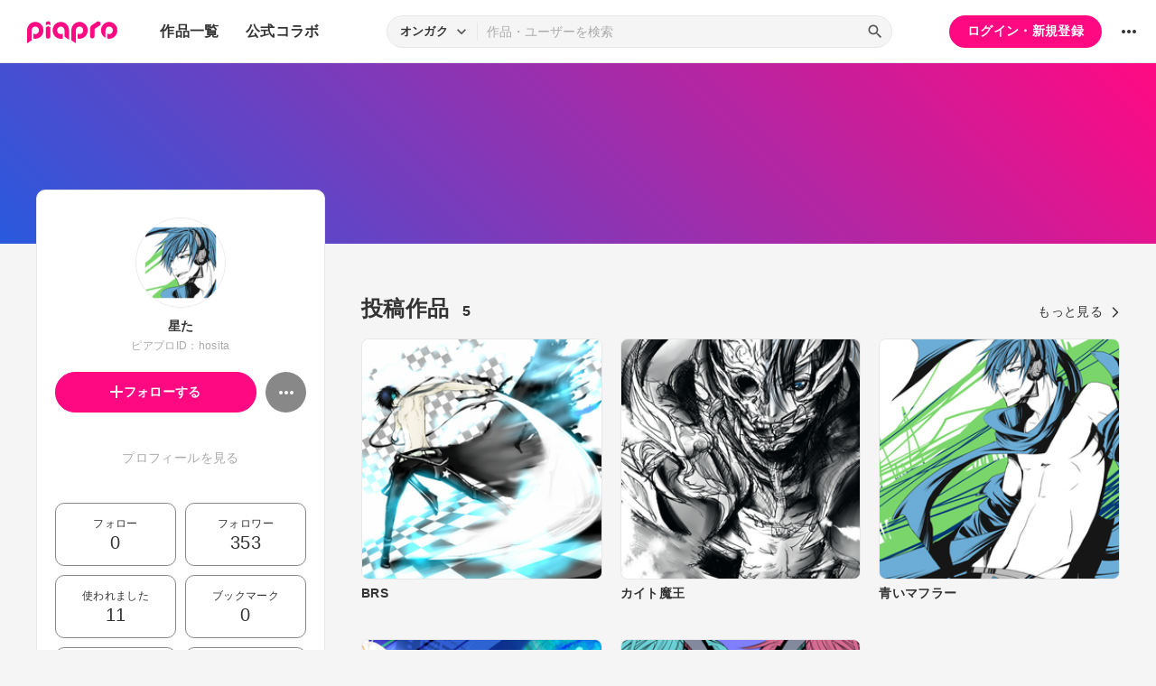

--- FILE ---
content_type: text/html; charset=UTF-8
request_url: https://piapro.jp/hosita
body_size: 27156
content:
<!DOCTYPE html>
<html lang="ja">
<head>
    <!-- locale=ja / lang=ja -->
    <meta name="viewport" content="width=device-width,initial-scale=1">
    <meta charset="utf-8">
    <meta name="description" content="piapro(ピアプロ)は、聞いて！見て！使って！認めて！を実現するCGM型コンテンツ投稿サイトです。">
    <meta name="format-detection" content="telephone=no">

    <title>piapro | 星たのページ</title>
                                                                                <meta property="og:type" content="article">
    <meta property="og:title" content="[piapro]%星た% さんのマイページです。">
    <meta property="og:description" content="[piapro]%星た% さんのマイページです。">
    <meta property="og:site_name" content="piapro">
    <meta property="og:locale" content="ja_JP">
    <meta property="og:url" content="https://piapro.jp/hosita" />
    <meta property="og:image" content="https://cdn.piapro.jp/icon_u/176/182176_20090221214738_0240.jpg">
    <meta name="twitter:card" content="summary_large_image">
    <meta name="twitter:creator" content="@piapro">
    <meta name="twitter:site" content="@piapro">
    <meta name="twitter:title" content="[piapro]%星た% さんのマイページです。">
    <meta name="twitter:description" content="[piapro]%星た% さんのマイページです。">
    <meta name="twitter:image" content="https://cdn.piapro.jp/icon_u/176/182176_20090221214738_0240.jpg">

            <link href="https://fonts.googleapis.com/icon?family=Material+Icons" rel="stylesheet">

        <link rel="stylesheet" type="text/css" href="/r/css/reset.css?20260120">
    <link rel="stylesheet" href="https://cdnjs.cloudflare.com/ajax/libs/lity/2.4.1/lity.min.css" integrity="sha512-UiVP2uTd2EwFRqPM4IzVXuSFAzw+Vo84jxICHVbOA1VZFUyr4a6giD9O3uvGPFIuB2p3iTnfDVLnkdY7D/SJJQ==" crossorigin="anonymous" referrerpolicy="no-referrer">
    <link rel="stylesheet" type="text/css" href="//cdn.jsdelivr.net/npm/slick-carousel@1.8.1/slick/slick.css">
    <link rel="stylesheet" type="text/css" href="/r/css/style.css?20260120">
    
        <script type="text/javascript">
        window.dataLayer = window.dataLayer || [];
    dataLayer.push({
        'isLogin': 'NO_LOGIN'
    });
</script>
<script>(function(w,d,s,l,i){w[l]=w[l]||[];w[l].push({'gtm.start': new Date().getTime(),event:'gtm.js'});var f=d.getElementsByTagName(s)[0], j=d.createElement(s),dl=l!='dataLayer'?'&l='+l:'';j.async=true;j.src= 'https://www.googletagmanager.com/gtm.js?id='+i+dl;f.parentNode.insertBefore(j,f);})(window,document,'script','dataLayer','GTM-PZ4FKBK');</script>     <script src="https://code.jquery.com/jquery-3.5.1.min.js"></script>
    <script src="/r/js/css_browser_selector.js?20260120"></script>
    <script src="https://cdnjs.cloudflare.com/ajax/libs/lity/2.4.1/lity.min.js" integrity="sha512-UU0D/t+4/SgJpOeBYkY+lG16MaNF8aqmermRIz8dlmQhOlBnw6iQrnt4Ijty513WB3w+q4JO75IX03lDj6qQNA==" crossorigin="anonymous" referrerpolicy="no-referrer"></script>
    <script src="//cdn.jsdelivr.net/npm/slick-carousel@1.8.1/slick/slick.min.js"></script>
    <script src="/r/js/function.js?20260120"></script>
    <script src="/r/js/piapro.js?20260120"></script>

    <link rel="icon" href="/r/images/header/favicon.ico">
    <link rel="apple-touch-icon" type="image/png" href="/r/images/header/apple-touch-icon-180x180.png">
    <link rel="icon" type="image/png" href="/r/images/header/icon-192x192.png">

            <link rel="canonical" href="https://piapro.jp/hosita">
</head>
<body>
        <noscript><iframe src="https://www.googletagmanager.com/ns.html?id=GTM-PZ4FKBK" height="0" width="0" style="display:none;visibility:hidden"></iframe></noscript>
    <div id="wrapper">
        <header class="header">
    <div class="header_inner">
        <div class="header_cont">
                        <div class="header_main_menu_wrapper">
                <div class="header_main_menu_btn header_btn">
                    <a href="#header_main_menu" data-lity="data-lity"><span class="icon_menu"></span></a>
                </div>

                <div id="header_main_menu" class="header_main_menu lity-hide" data-lity-close>
                    <div class="header_main_menu_cont">
                        <div class="header_main_menu_top">
                            <p class="header_logo"><a href="/"><img src="/r/images/logo_piapro.svg" alt="piapro"></a></p>
                            <div class="modal_box_close" data-lity-close=""><span class="icon_close"></span></div>
                        </div>
                        <div class="header_main_menu_list_wrap">
                            <p class="header_main_menu_list_heading">作品一覧</p>
                            <ul class="header_main_menu_list">
                                <li><a href="/music/">オンガク</a></li>
                                <li><a href="/illust/">イラスト</a></li>
                                <li><a href="/text/">テキスト</a></li>
                                <li><a href="/3dm/">3Dモデル</a></li>
                            </ul>
                            <hr>
                            <ul class="header_main_menu_list">
                                <li><a href="/official_collabo/">公式コラボ</a></li>
                            </ul>
                                                    <hr>
                            <p class="header_main_menu_list_heading">その他</p>
                            <ul class="header_main_menu_list">
                                <li><a href="/help/">ヘルプ</a></li>
                                <li><a href="/faq/">よくある質問</a></li>
                                <li><a href="/intro/">ピアプロとは</a></li>
                                <li><a href="/license/character_guideline">キャラクター利用のガイドライン</a></li>
                                <li><a href="/characters/">投稿可能なキャラクター</a></li>
                                <li><a href="/about_us/">ABOUT US</a></li>
                            </ul>
                        </div>
                    </div>
                </div>
            </div>

                        <p class="header_logo"><a href="/"><img src="/r/images/logo_piapro.svg" alt="piapro"></a></p>
                        <div class="header_globalnav">
                <nav>
                    <ul class="header_globalnav_list">
                        <li class="">
                            <a href="/music/">作品一覧</a>
                            <ul class="header_globalnav_list_sub">
                                <li><a href="/music/">オンガク</a></li>
                                <li><a href="/illust/">イラスト</a></li>
                                <li><a href="/text/">テキスト</a></li>
                                <li><a href="/3dm/">3Dモデル</a></li>
                            </ul>
                        </li>
                        <li><a href="/official_collabo/">公式コラボ</a></li>
                    </ul>
                </nav>
            </div>
            <div id="header_search_wrapper" class="header_search_wrapper">
                <div class="header_search">
                    <form action="/search/header/" method="get" id="_from_search">
                                                                                                                                                    
                                                                                                                                                                        <input type="hidden" name="searchedView" value="audio" id="_header_search_view" />
                        <div class="header_search_inner">
                                                        <div class="header_search_select custom_select">
                                <div class="custom_select_trigger">
                                    <p>オンガク</p>
                                    <span class="icon_expand_more"></span>
                                </div>
                                <ul class="custom_select_option_list" id="_header_search_select_view">
                                    <li class="custom_select_option option_selected" data-value="audio">オンガク</li>
                                    <li class="custom_select_option " data-value="image">イラスト</li>
                                    <li class="custom_select_option " data-value="text">テキスト</li>
                                    <li class="custom_select_option " data-value="3dm">3Dモデル</li>
                                    <li class="custom_select_option " data-value="tag">タグ</li>
                                    <li class="custom_select_option " data-value="user">ユーザー</li>
                                    <li class="custom_select_option " data-value="tool">ツール</li>
                                </ul>
                            </div>

                            <div class="header_search_input_area">
                                <input type="text" name="kw" value="" placeholder="作品・ユーザーを検索">
                                <div class="header_search_btn">
                                    <button class="icon_search" type="submit" form="_from_search"></button>
                                </div>
                            </div>
                        </div>
                    </form>
                </div>
                                <div class="header_search_popup_btn">
                    <div class="header_btn custom_toggle_btn" toggle-target="#header_search_wrapper"><span class="icon_search"></span><span class="icon_close"></span></div>
                </div>
            </div>

                            <div class="header_login">
                <div class="header_login_btn"><a href="/login/">ログイン・新規登録</a></div>
            </div>
        
                                <div class="header_other">
                <div class="custom_popup_menu">
                    <div class="header_btn custom_popup_menu_btn"><span class="icon_more_horiz"></span></div>
                    <div class="header_other_menu custom_popup_menu_content">
                        <ul class="header_other_menu_list custom_popup_menu_list">
                            <li><a href="/help/">ヘルプ</a></li>
                            <li><a href="/intro/">ピアプロとは</a></li>
                            <li><a href="/characters/">投稿可能なキャラクター</a></li>
                            <li><a href="/license/character_guideline">キャラクター利用のガイドライン</a></li>
                            <li><a href="/faq/">よくある質問</a></li>
                            <li><a href="/about_us/">ABOUT US</a></li>
                        </ul>
                    </div>
                </div>
            </div>
        </div>
    </div>
</header>
        

    <script type="application/javascript">
    $(function() {
        $('.prompt_login_link').on("click", function () {
            $('#modal_prompt_login').find('h2').text($(this).data("no_login"));
            return true;
        });
    });
</script>
<div id="modal_prompt_login" class="modal_box_wrapper modal_box_common lity-hide">
    <div class="modal_box_outer" data-lity-close>
        <div class="modal_box">
            <div class="modal_box_inner">
                <h2 class="modal_box_title">ログインしてください</h2>                <div class="modal_box_cont">
                    <div class="modal_box_cont_group">
                        <p class="modal_box_lead">本機能を利用するためにはログインしてください。</p>
                    </div>
                    <div class="modal_box_cont_group">
                        <div class="btn_wrapper clm">
                            <a href="/login/" class="btn btn_l">ログイン</a>
                            <a href="/user_reg/" class="btn btn_l btn_border_pink">ユーザー登録</a>
                        </div>
                    </div>
                </div>
            </div>
            <button class="modal_box_close" data-lity-close=""><span class="icon_close"></span></button>
        </div>
    </div>
</div>

<div class="main page_user">
    <div class="user_bg">
            <div class="user_bg_inner"></div>
        </div>

    <div class="user_main">
                <div class="section_inner">
            <div class="user_main_container">
                                <div class="user_profile">
                    <div class="user_profile_group">
                        <div class="user_profile_img userimg"><img src="//cdn.piapro.jp/icon_u/176/182176_20090221214738_0240.jpg" alt="星た"></div>
                        <h1 class="user_profile_name">星た</h1>
                        <p class="user_profile_piaproid">ピアプロID：hosita</p>
                                                                                
                        <div class="user_profile_main_btn_area">
                                                                            <a href="#modal_prompt_login" class="user_follow_btn btn prompt_login_link" data-no_login="ユーザーのフォロー" data-lity="data-lity"><span class="icon_add"></span>フォローする</a>
                    
                                                                            <div class="custom_popup_menu">
                                <div class="user_sub_btn custom_popup_menu_btn"><span class="icon_more_horiz"></span></div>
                                <div class="custom_popup_menu_content">
                                    <ul class="custom_popup_menu_list">
                                        <li><a href="/hosita/product/1">ピアプロリンク</a></li>
                                                                                                                    <li><a href="#modal_prompt_login" class="prompt_login_link" data-no_login="このユーザーを報告する" data-lity="data-lity">このユーザーを報告する</a></li>
                                                                                                                </ul>
                                </div>
                            </div>
                        </div>
                    </div>

                    <div class="user_profile_group">
                        <div class="user_profile_detail">                            <p></p>                            <a href="#modal_user_profile" class="user_profile_more" data-lity="">プロフィールを見る</a>
                        </div>
                                        </div>

                    <div class="user_profile_group user_profile_omit_group">
                        <div class="user_profile_info">
                                                    <div class="user_profile_info_box">
                                <a href="/follow/list_following/hosita/all/1">
                                    <p>フォロー</p>
                                                                        <p class="user_profile_info_num">0</p>
                                </a>
                            </div>
                                                                                                    <div class="user_profile_info_box">
                                <a href="/follow/list_follower/hosita/1">
                                    <p>フォロワー</p>
                                                                        <p class="user_profile_info_num">353</p>
                                </a>
                            </div>
                                                    <div class="user_profile_info_box">
                                <a href="/hosita/comment/used/1">
                                    <p>使われました</p>
                                    <p class="user_profile_info_num">11</p>
                                </a>
                            </div>
                                                    <div class="user_profile_info_box">
                                <a href="/bookmark/list/hosita/audio/all/1">
                                    <p>ブックマーク</p>
                                                                        <p class="user_profile_info_num">0</p>
                                </a>
                            </div>
                                                    <div class="user_profile_info_box">
                                <a href="/hosita/content_relation/1">
                                    <p>子作品</p>
                                    <p class="user_profile_info_num">0</p>
                                </a>
                            </div>
                            <div class="user_profile_info_box ">
                                <a href="/hosita/content_movie/1">
                                    <p>関連する動画</p>
                                    <p class="user_profile_info_num">5</p>
                                </a>
                            </div>
                        </div>
                    </div>

                                    <div class="user_profile_group user_profile_omit_group">
                        <p class="user_profile_heading">ピアプロバッジ</p>
                        <ul class="user_profile_badge_list">
                                                    <li><img src="/images/badge/use_year_10.svg?20260120"></li>
                                                    <li><img src="/images/badge/sms_auth.svg?20260120"></li>
                                                </ul>
                        <p class="user_profile_link"><a class="section_link" href="/hosita/achievement/1">もっと見る</a></p>
                    </div>
                                                    <div class="user_profile_group user_profile_omit_group">
                        <p class="user_profile_heading">作品につけられたタグ</p>
                        <ul class="user_profile_tag_list">
                                                    <li class="tag"><a href="/hosita/content_tag/%EF%BC%AB%EF%BC%A1%EF%BC%A9%EF%BC%B4%EF%BC%AF/1">#ＫＡＩＴＯ</a></li>
                                                    <li class="tag"><a href="/hosita/content_tag/%E8%B6%85%E3%82%AB%E3%83%83%E3%82%B3%E3%81%84%E3%81%84%E5%85%84%E3%81%95%E3%82%93%E3%83%AA%E3%83%B3%E3%82%AF/1">#超カッコいい兄さんリンク</a></li>
                                                    <li class="tag"><a href="/hosita/content_tag/%E5%8D%8A%E8%A3%B8/1">#半裸</a></li>
                                                    <li class="tag"><a href="/hosita/content_tag/%E9%AD%94%E7%8E%8B/1">#魔王</a></li>
                                                    <li class="tag"><a href="/hosita/content_tag/%E8%8D%92%E3%81%B6%E3%82%8B%E3%83%9E%E3%83%95%E3%83%A9%E3%83%BC/1">#荒ぶるマフラー</a></li>
                                                    <li class="tag"><a href="/hosita/content_tag/%E3%82%B9%E3%82%BF%E3%82%A4%E3%83%AA%E3%83%83%E3%82%B7%E3%83%A5/1">#スタイリッシュ</a></li>
                                                    <li class="tag"><a href="/hosita/content_tag/%E3%83%A9%E3%82%B9%E3%83%9C%E3%82%B9/1">#ラスボス</a></li>
                                                    <li class="tag"><a href="/hosita/content_tag/%EF%BC%A2%E2%98%85%EF%BC%B2%EF%BC%B3/1">#Ｂ★ＲＳ</a></li>
                                                    <li class="tag"><a href="/hosita/content_tag/%E5%88%80/1">#刀</a></li>
                                                    <li class="tag"><a href="/hosita/content_tag/%E3%82%B3%E3%82%B9%E3%83%97%E3%83%AC/1">#コスプレ</a></li>
                                                </ul>
                    </div>
                                    <div class="btn user_profile_btm_omit_btn custom_toggle_btn" toggle-target=".user_profile">
                        <span id="user_profile_btm_omit_text" data-text-more="もっと見る" data-text-close="一部を表示">もっと見る</span>
                        <span class="icon_expand_more"></span>
                    </div>
                </div>

                                <div class="user_contents">
                                                                                                                                <section class="tmblist_list_section user_contents_new_arrival">
                                            <div class="section_title_area">
                            <h2 class="section_title">投稿作品<span class="user_contents_new_arrival_num"><span>5</span></span></h2>
                            <a class="section_link" href="/hosita/content_list/all/1">もっと見る<span class="icon_forward"></span></a>
                        </div>
                        <ul class="tmblist_list">
        <li>
        <a href="/t/KRDQ">            <div class="tmblist_list_tmb tmb_illust">
                <div class="tmblist_list_tmb_inner">
                    <img src="//cdn.piapro.jp/thumb_i/zl/zlctdjzq8sfk4w1e_20090610224016_0250_0250.jpg" alt="BRS">
                </div>
            </div>
            <div class="tmblist_list_txt">
                <p class="tmblist_list_title">BRS</p>
            </div>
        </a>    </li>
            <li>
        <a href="/t/NgGX">            <div class="tmblist_list_tmb tmb_illust">
                <div class="tmblist_list_tmb_inner">
                    <img src="//cdn.piapro.jp/thumb_i/vb/vb9b3p2olmg5m82z_20090429034242_0250_0250.jpg" alt="カイト魔王">
                </div>
            </div>
            <div class="tmblist_list_txt">
                <p class="tmblist_list_title">カイト魔王</p>
            </div>
        </a>    </li>
            <li>
        <a href="/t/i7lO">            <div class="tmblist_list_tmb tmb_illust">
                <div class="tmblist_list_tmb_inner">
                    <img src="//cdn.piapro.jp/thumb_i/is/istjwbvyeimhjyuq_20090429034024_0250_0250.jpg" alt="青いマフラー">
                </div>
            </div>
            <div class="tmblist_list_txt">
                <p class="tmblist_list_title">青いマフラー</p>
            </div>
        </a>    </li>
            <li>
        <a href="/t/cigw">            <div class="tmblist_list_tmb tmb_illust">
                <div class="tmblist_list_tmb_inner">
                    <img src="//cdn.piapro.jp/thumb_i/1l/1lbsbxn4hu6m0boz_20090221214216_0250_0250.jpg" alt="レン">
                </div>
            </div>
            <div class="tmblist_list_txt">
                <p class="tmblist_list_title">レン</p>
            </div>
        </a>    </li>
            <li>
        <a href="/t/-wOY">            <div class="tmblist_list_tmb tmb_illust">
                <div class="tmblist_list_tmb_inner">
                    <img src="//cdn.piapro.jp/thumb_i/ku/kuhrgelnij31rzqb_20081217022018_0250_0250.jpg" alt="カイトアカイト">
                </div>
            </div>
            <div class="tmblist_list_txt">
                <p class="tmblist_list_title">カイトアカイト</p>
            </div>
        </a>    </li>
    </ul>                                        </section>
                </div>
            </div>
        </div>
    </div>
</div>
<div id="modal_user_profile" class="modal_box_wrapper lity-hide">
    <div class="modal_box_outer" data-lity-close>
        <div class="modal_box">
            <div class="modal_box_inner">
                <div class="modal_box_cont">
                    <div class="modal_box_cont_group">
                        <div class="modal_user_profile_imgarea">
                            <div class="user_profile_img userimg">
                                <img src="//cdn.piapro.jp/icon_u/176/182176_20090221214738_0240.jpg" alt="ユーザーアイコン">
                            </div>
                            <div class="user_profile_imgarea_txt">
                                <h2 class="user_profile_name">星た</h2>
                                <p class="user_profile_piaproid">ピアプロID：hosita</p>
                            </div>
                        </div>
                                        </div>
                                                                    <hr>
                    <div class="modal_box_cont_group">
                        <p class="user_profile_update_date">最終更新日：2009/02/21 21:47:36</p>
                    </div>
                </div>
            </div>

            <button class="modal_box_close" data-lity-close=""><span class="icon_close"></span></button>
        </div>
    </div>
</div>
        <footer class="footer">
    <div class="footer_inner">
        <div class="footer_bnr_area">
            <div class="footer_googleads">
        <div class="pc">
        <!--  ad tags Size: 728x90 ZoneId:1558281-->
        <script type="text/javascript" src="https://js.gsspcln.jp/t/558/281/a1558281.js"></script>
    </div>
    <div class="tb">
        <!--  ad tags Size: 468x60 ZoneId:1558283-->
        <script type="text/javascript" src="https://js.gsspcln.jp/t/558/283/a1558283.js"></script>
    </div>
    <div class="sp">
        <!--  ad tags Size: 320x50 ZoneId:1558284-->
        <script type="text/javascript" src="https://js.gsspcln.jp/t/558/284/a1558284.js"></script>
    </div>
    </div>
            <div class="footer_jasrac">
                <div class="footer_jasrac_img"><img src="/r/images/footer_jasrac.jpg" alt=""></div>
                <div class="footer_jasrac_txt">
                    <p>JASRAC許諾</p>
                    <p>第6883788031Y58330号</p>
                </div>
            </div>
        </div>
        <div class="footer_nav">
            <ul class="footer_nav_list">
                <li><a href="/help/site/">サイト動作環境</a></li>
                <li><a href="/license/character_guideline">キャラクター利用のガイドライン</a></li>
                <li><a href="/user_agreement/">利用規約</a></li>
                <li><a href="/privacypolicy/">プライバシーポリシー</a></li>
                <li><a href="/inquiry/">お問い合わせ</a></li>
                <li><a href="https://sonicwire.com/product/virtualsinger/special/index" target="_blank">CVシリーズ</a></li>
                <li><a href="https://karent.jp/" target="_blank">KARENT</a></li>
                <li><a href="/about_us/" target="_blank">ABOUT US</a></li>
            </ul>
        </div>
        <p class="footer_copyright">© Crypton Future Media, INC. www.piapro.net</p>
    </div>
</footer>
<div class="page_bottom_btn">
        <p id="btn_pagetop" class="hide"><a href="#header"><span class="icon_upward"></span></a></p>
</div>    </div>
</body>
</html>